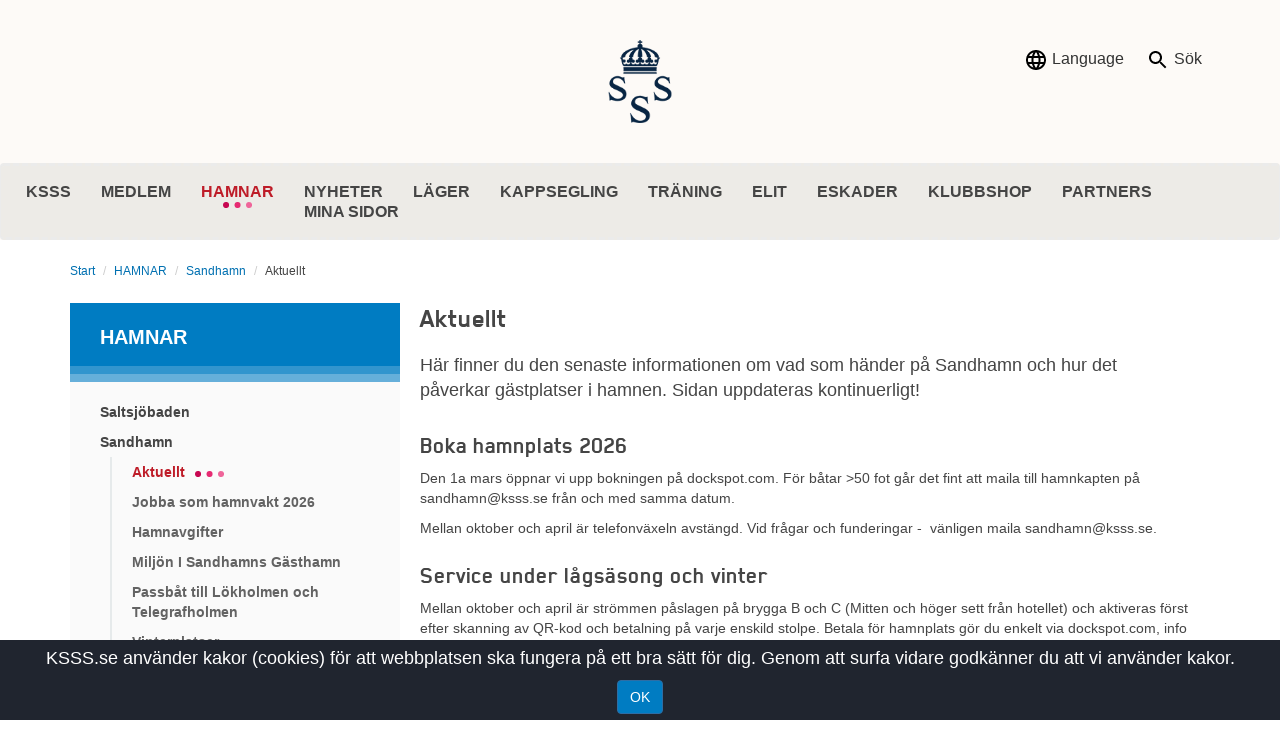

--- FILE ---
content_type: text/html; charset=utf-8
request_url: https://www.ksss.se/hamnar/sandhamn/aktuellt/
body_size: 11297
content:

<!DOCTYPE html>
<html lang="sv">
<head>
    <title>Aktuellt - KSSS</title>
    <meta http-equiv="X-UA-Compatible" content="IE=edge" />
    <meta charset="utf-8" />

        <!-- Google Tag Manager -->
        <script>
            (function(w, d, s, l, i) {
                w[l] = w[l] || [];
                w[l].push({
                    'gtm.start':
                        new Date().getTime(),
                    event: 'gtm.js'
                });
                var f = d.getElementsByTagName(s)[0],
                    j = d.createElement(s),
                    dl = l != 'dataLayer' ? '&l=' + l : '';
                j.async = true;
                j.src =
                    '//www.googletagmanager.com/gtm.js?id=' + i + dl;
                f.parentNode.insertBefore(j, f);
            })(window, document, 'script', 'dataLayer', 'GTM-NGB87B2');
        </script>
        <!-- End Google Tag Manager -->
    <meta name="viewport" content="width=device-width, initial-scale=1.0" />
    <meta property="fb:app_id" content="757760704348501" />
        <meta property="og:title" content="Aktuellt" />
            <meta name="description" content="H&#228;r finner du den senaste informationen om vad som h&#228;nder p&#229; Sandhamn och hur det p&#229;verkar g&#228;stplatser i hamnen. Sidan uppdateras kontinuerligt!" />
        <meta property="og:description" content="H&#228;r finner du den senaste informationen om vad som h&#228;nder p&#229; Sandhamn och hur det p&#229;verkar g&#228;stplatser i hamnen. Sidan uppdateras kontinuerligt!" />
        <meta name="twitter:description" content="H&#228;r finner du den senaste informationen om vad som h&#228;nder p&#229; Sandhamn och hur det p&#229;verkar g&#228;stplatser i hamnen. Sidan uppdateras kontinuerligt!" />
    <meta property="og:type" content="website" />
    <meta property="og:site_name" content="KSSS" />
    <meta property="og:image" content="https://www.ksss.se/static/gfx/ksss_default.jpg" />
    <meta property="og:url" content="http://www.ksss.se/hamnar/sandhamn/aktuellt/" />
    <meta name="twitter:card" content="summary" />
    <meta name="twitter:url" content="http://www.ksss.se/hamnar/sandhamn/aktuellt/" />
    <meta name="twitter:title" content="Aktuellt" />
    <meta name="twitter:image" content="https://www.ksss.se/static/gfx/ksss_default.jpg" />
    <link href="https://fonts.googleapis.com/css?family=Source+Sans+Pro:400,400i,600&amp;subset=latin-ext" rel="stylesheet">
    <script src="//assets.juicer.io/embed.js" type="text/javascript"></script>
    <link href="//assets.juicer.io/embed.css" media="all" rel="stylesheet" type="text/css" />
    <link href="https://www.ksss.se/hamnar/sandhamn/aktuellt/" rel="canonical" />
    

    <link href="/bundles/css?v=4oiqNu8eq44oxA0UWixNWDp1-6KqIEwwvYRLcv45rAg1" rel="stylesheet"/>


        <link rel="Shortcut Icon" type="image/ico" href="/Static/gfx/logokss.ico" />


</head>
<body class="">
        <!-- Google Tag Manager -->
        <noscript>
            <iframe src="//www.googletagmanager.com/ns.html?id=GTM-NGB87B2"
                    height="0" width="0" style="display:none;visibility:hidden"></iframe>
        </noscript>
        <!-- End Google Tag Manager -->

    
    


<div class=" width100">
</div>
<header class=" width100">

    <div id="demo" class="collapse searchpanel">
        <div class="container">
<form action="/sok/" class="search-form" method="get">                <div class="searchpanel__formwrapper">
                    <input type="text" class="searchpanel__input" name="q" aria-labelledby="searchfield" placeholder="Vad letar du efter?" />
                    <button class="button" id="searchfield" type="submit">S&#246;k</button>
                </div>
</form>        </div>
    </div>

    <div class="container ">
        <div class="topheader">
                <div class="topheader__logowrapper">
                    <a href="/" class="topheader__logo">
                        <img src="/Static/gfx/logo2.png" alt="KSSS logo" />
                    </a>
                </div>
            <div class="topheader__rightcontainer">
                    <div class="dropdown">
                        <div class="language-selection">
                            <button class="button button--icon button--gray language-selection__btn dropdown-toggle" type="button" id="dropdownMenuButton" data-toggle="dropdown" aria-haspopup="true" aria-expanded="false">
                                <img src="/Static/gfx/ic_language_black_24px.svg" alt="language" />
                                Language
                            </button>
                            <ul class="dropdown-menu language-selection__menu" aria-labelledby="dropdownMenuButton">
                                                                        <li class="language-selection__itemlink">
                                            <a href="/en/" lang="en">english</a>
                                            <div class="language-selection__iconwrapper">
                                                <img alt="" src="/app_themes/default/images/flags/en.gif" />
                                            </div>
                                        </li>
                            </ul>
                        </div>
                    </div>
                    <button data-toggle="collapse" data-target="#demo">
                        <img src="/Static/gfx/ic_search_black_24px.svg" alt="search" />
                        S&#246;k
                    </button>

            </div>
        </div>
    </div>







<div class="container-max">
    <div class="row">
        <nav class="navbar navbar-default main-navigation " id="main-nav">
            <div class="navbar-header">
                <button type="button" class="navbar-toggle collapsed" data-toggle="collapse" data-target="#main-navbar-collapse" aria-expanded="false">
                    <span class="sr-only">Toggle navigation</span>
                    <span class="icon-bar navbar-toggle__icon-bar"></span>
                    <span class="icon-bar navbar-toggle__icon-bar"></span>
                    <span class="icon-bar navbar-toggle__icon-bar"></span>
                </button>
            </div>
                <div class="collapse navbar-collapse " id="main-navbar-collapse">
                    <ul class="nav navbar-nav ">
                            <li class=" dropdown ">
        <a href="/KSSS/" class="uppercase-heading">
            KSSS
        </a>
        
            <span class="menucaret hidden-lg hidden-md hidden-sm fa fa-red fa-angle-right"></span>

            <ul class="hidden-lg hidden-md hidden-sm dropdown-menu">
                    <li class=" dropdown ">
        <a href="/KSSS/ordforande-har-ordet/" class="uppercase-heading">
            Ordf&#246;rande har ordet
        </a>
        
            <span class="menucaret hidden-lg hidden-md hidden-sm fa fa-red fa-angle-right"></span>

            <ul class="hidden-lg hidden-md hidden-sm dropdown-menu">
                    <li class="  ">
        <a href="/KSSS/ordforande-har-ordet/2025/" class="uppercase-heading">
            2025
        </a>
        

    </li>
    <li class="  ">
        <a href="/KSSS/ordforande-har-ordet/2024/" class="uppercase-heading">
            2024
        </a>
        

    </li>
    <li class="  ">
        <a href="/KSSS/ordforande-har-ordet/2023/" class="uppercase-heading">
            2023
        </a>
        

    </li>
    <li class="  ">
        <a href="/KSSS/ordforande-har-ordet/2022/" class="uppercase-heading">
            2022
        </a>
        

    </li>
    <li class="  ">
        <a href="/KSSS/ordforande-har-ordet/2021/" class="uppercase-heading">
            2021
        </a>
        

    </li>
    <li class="  ">
        <a href="/KSSS/ordforande-har-ordet/2020/" class="uppercase-heading">
            2020
        </a>
        

    </li>
    <li class="  ">
        <a href="/KSSS/ordforande-har-ordet/2019/" class="uppercase-heading">
            2019
        </a>
        

    </li>
    <li class="  ">
        <a href="/KSSS/ordforande-har-ordet/2018/" class="uppercase-heading">
            2018
        </a>
        

    </li>
    <li class="  ">
        <a href="/KSSS/ordforande-har-ordet/2017/" class="uppercase-heading">
            2017
        </a>
        

    </li>
    <li class="  ">
        <a href="/KSSS/ordforande-har-ordet/2016/" class="uppercase-heading">
            2016
        </a>
        

    </li>
    <li class="  ">
        <a href="/KSSS/ordforande-har-ordet/2015/" class="uppercase-heading">
            2015
        </a>
        

    </li>
    <li class="  ">
        <a href="/KSSS/ordforande-har-ordet/2014/" class="uppercase-heading">
            2014
        </a>
        

    </li>
    <li class="  ">
        <a href="/KSSS/ordforande-har-ordet/2013/" class="uppercase-heading">
            2013
        </a>
        

    </li>
    <li class="  ">
        <a href="/KSSS/ordforande-har-ordet/2012/" class="uppercase-heading">
            2012
        </a>
        

    </li>

            </ul>
    </li>
    <li class=" dropdown ">
        <a href="/KSSS/kontakt/" class="uppercase-heading">
            Kontakt
        </a>
        

    </li>
    <li class=" dropdown ">
        <a href="/KSSS/historia/" class="uppercase-heading">
            Historia
        </a>
        

    </li>
    <li class=" dropdown ">
        <a href="/KSSS/styrelse--kommitteer/" class="uppercase-heading">
            Styrelse &amp; kommitt&#233;er
        </a>
        

    </li>
    <li class=" dropdown ">
        <a href="https://book.ksss.se/books/kggl/" class="uppercase-heading">
            KSSS Stadgar
        </a>
        

    </li>
    <li class=" dropdown ">
        <a href="/KSSS/ksss-vardegrund/" class="uppercase-heading">
            KSSS V&#228;rdegrund
        </a>
        

    </li>
    <li class=" dropdown ">
        <a href="/KSSS/ksss-hallbarhet/" class="uppercase-heading">
            KSSS H&#229;llbarhet
        </a>
        
            <span class="menucaret hidden-lg hidden-md hidden-sm fa fa-red fa-angle-right"></span>

            <ul class="hidden-lg hidden-md hidden-sm dropdown-menu">
                    <li class="  ">
        <a href="/KSSS/ksss-hallbarhet/hej-havet---utbildningsmaterial-for-seglarskola/" class="uppercase-heading">
            Hej Havet - utbildningsmaterial f&#246;r seglarskola
        </a>
        

    </li>
    <li class="  ">
        <a href="/KSSS/ksss-hallbarhet/i-skargarden-hjalps-vi-at/" class="uppercase-heading">
            I sk&#228;rg&#229;rden hj&#228;lps vi &#229;t – tillsammans g&#246;r vi Sandhamn till en f&#246;rebild f&#246;r sk&#228;rg&#229;rdspant
        </a>
        

    </li>
    <li class="  ">
        <a href="/KSSS/ksss-hallbarhet/stockholm-ocean-hub/" class="uppercase-heading">
            Stockholm Ocean Hub
        </a>
        

    </li>

            </ul>
    </li>
    <li class=" dropdown ">
        <a href="/KSSS/strategi-2023-2027/" class="uppercase-heading">
            KSSS Strategi 2023-2027
        </a>
        

    </li>
    <li class=" dropdown ">
        <a href="/KSSS/lediga-tjanster/" class="uppercase-heading">
            Lediga tj&#228;nster
        </a>
        

    </li>
    <li class=" dropdown ">
        <a href="/KSSS/skada/" class="uppercase-heading">
            Skadeanm&#228;lan KSSS B&#229;t
        </a>
        

    </li>
    <li class=" dropdown ">
        <a href="/KSSS/ksss-varumarkesmanual/" class="uppercase-heading">
            KSSS Varum&#228;rke
        </a>
        

    </li>

            </ul>
    </li>
    <li class=" dropdown ">
        <a href="/medlem/" class="uppercase-heading">
            MEDLEM
        </a>
        
            <span class="menucaret hidden-lg hidden-md hidden-sm fa fa-red fa-angle-right"></span>

            <ul class="hidden-lg hidden-md hidden-sm dropdown-menu">
                    <li class=" dropdown ">
        <a href="/medlem/bli-medlem/" class="uppercase-heading">
            Bli medlem
        </a>
        

    </li>
    <li class=" dropdown ">
        <a href="/medlem/mitt-digitala-medlemskort/" class="uppercase-heading">
            Mitt digitala medlemskort
        </a>
        

    </li>
    <li class=" dropdown ">
        <a href="/medlem/medlemsadmin-weunite/" class="uppercase-heading">
            Medlemsadministration WeUnite
        </a>
        

    </li>
    <li class=" dropdown ">
        <a href="/medlem/logga-in-pa-mina-sidor-forsta-gangen/" class="uppercase-heading">
            Logga in p&#229; Mina sidor f&#246;rsta g&#229;ngen
        </a>
        

    </li>
    <li class=" dropdown ">
        <a href="/medlem/registrera-bat/" class="uppercase-heading">
            Registrera b&#229;t
        </a>
        
            <span class="menucaret hidden-lg hidden-md hidden-sm fa fa-red fa-angle-right"></span>

            <ul class="hidden-lg hidden-md hidden-sm dropdown-menu">
                    <li class="  ">
        <a href="/medlem/registrera-bat/inregistrerad-bat/" class="uppercase-heading">
            Inregistrerad b&#229;t FAQ
        </a>
        

    </li>

            </ul>
    </li>
    <li class=" dropdown ">
        <a href="/medlem/medlemsaktiviteter/" class="uppercase-heading">
            Medlemsaktiviteter
        </a>
        

    </li>
    <li class=" dropdown ">
        <a href="/medlem/igenkanningsstandert/" class="uppercase-heading">
            Igenk&#228;nningsstandert
        </a>
        

    </li>
    <li class=" dropdown ">
        <a href="/medlem/ksss-internationellt/" class="uppercase-heading">
            KSSS Internationella kontakter
        </a>
        

    </li>
    <li class=" dropdown ">
        <a href="/medlem/arsmote-2026/" class="uppercase-heading">
            KSSS &#197;rsm&#246;te 2026
        </a>
        

    </li>
    <li class=" dropdown ">
        <a href="/medlem/north-american-station/" class="uppercase-heading">
            North American Station
        </a>
        
            <span class="menucaret hidden-lg hidden-md hidden-sm fa fa-red fa-angle-right"></span>

            <ul class="hidden-lg hidden-md hidden-sm dropdown-menu">
                    <li class="  ">
        <a href="/medlem/north-american-station/bli-vardfamilj-2026/" class="uppercase-heading">
            Bli v&#228;rdfamilj 2026
        </a>
        

    </li>

            </ul>
    </li>
    <li class=" dropdown ">
        <a href="/medlem/forsakring/" class="uppercase-heading">
            F&#246;rs&#228;kring
        </a>
        

    </li>
    <li class=" dropdown ">
        <a href="/medlem/stipendier/" class="uppercase-heading">
            Stipendier
        </a>
        
            <span class="menucaret hidden-lg hidden-md hidden-sm fa fa-red fa-angle-right"></span>

            <ul class="hidden-lg hidden-md hidden-sm dropdown-menu">
                    <li class=" dropdown ">
        <a href="/medlem/stipendier/ksss-nas--stipendium/" class="uppercase-heading">
            KSSS:s NAS-stipendium
        </a>
        
            <span class="menucaret hidden-lg hidden-md hidden-sm fa fa-red fa-angle-right"></span>

            <ul class="hidden-lg hidden-md hidden-sm dropdown-menu">
                    <li class="  ">
        <a href="/medlem/stipendier/ksss-nas--stipendium/ksss-soker-vardfamiljer-till-sommaren-2026/" class="uppercase-heading">
            KSSS s&#246;ker v&#228;rdfamiljer till sommaren 2026
        </a>
        

    </li>

            </ul>
    </li>
    <li class="  ">
        <a href="/medlem/stipendier/helly-hansen-ungdomspris/" class="uppercase-heading">
            HELLY HANSEN UNGDOMSPRIS
        </a>
        

    </li>
    <li class="  ">
        <a href="/medlem/stipendier/gunnar-ekdahls-ungdomsstipendium/" class="uppercase-heading">
            Gunnar Ekdahls Ungdomsstipendium
        </a>
        

    </li>

            </ul>
    </li>
    <li class=" dropdown ">
        <a href="/medlem/Integritetspolicy/" class="uppercase-heading">
            KSSS Integritetspolicy
        </a>
        

    </li>
    <li class=" dropdown ">
        <a href="/medlem/ksss-arsbok/" class="uppercase-heading">
            KSSS &#197;rsbok
        </a>
        

    </li>
    <li class=" dropdown ">
        <a href="/medlem/utmarkelser/" class="uppercase-heading">
            Utm&#228;rkelser
        </a>
        
            <span class="menucaret hidden-lg hidden-md hidden-sm fa fa-red fa-angle-right"></span>

            <ul class="hidden-lg hidden-md hidden-sm dropdown-menu">
                    <li class="  ">
        <a href="/medlem/utmarkelser/Arets_Kappseglingsfunktionar/" class="uppercase-heading">
            &#197;rets kappseglingsfunktion&#228;r
        </a>
        

    </li>
    <li class="  ">
        <a href="/medlem/utmarkelser/arets_tranare/" class="uppercase-heading">
            &#197;rets tr&#228;nare
        </a>
        

    </li>
    <li class="  ">
        <a href="/medlem/utmarkelser/arets_insats_traningsverksamheten/" class="uppercase-heading">
            &#197;rets insats - tr&#228;ningsverksamheten
        </a>
        

    </li>
    <li class="  ">
        <a href="/medlem/utmarkelser/kvinnliga_kappseglingsprestation/" class="uppercase-heading">
            B&#228;sta kvinnliga kappseglingsprestation
        </a>
        

    </li>
    <li class="  ">
        <a href="/medlem/utmarkelser/arets_instruktor/" class="uppercase-heading">
            &#197;rets instrukt&#246;r
        </a>
        

    </li>
    <li class="  ">
        <a href="/medlem/utmarkelser/rookie/" class="uppercase-heading">
            B&#228;sta Rookie
        </a>
        

    </li>
    <li class="  ">
        <a href="/medlem/utmarkelser/kvinnliga_optimistjunior/" class="uppercase-heading">
            B&#228;sta kvinnliga optimistjunior
        </a>
        

    </li>
    <li class="  ">
        <a href="/medlem/utmarkelser/manliga_optimistjunior/" class="uppercase-heading">
            B&#228;sta manliga optimistjunior
        </a>
        

    </li>
    <li class="  ">
        <a href="/medlem/utmarkelser/basta_resultat-ulomlands_enmansbat/" class="uppercase-heading">
            B&#228;sta resultat utomlands - enmansb&#229;t
        </a>
        

    </li>
    <li class="  ">
        <a href="/medlem/utmarkelser/basta_resultat-ulomlands_tvamansbat/" class="uppercase-heading">
            B&#228;sta resultat utomlands - tv&#229;mansb&#229;t
        </a>
        

    </li>
    <li class="  ">
        <a href="/medlem/utmarkelser/arets_insats_for_matchracingen/" class="uppercase-heading">
            &#197;rets insats f&#246;r matchracingen
        </a>
        

    </li>
    <li class="  ">
        <a href="/medlem/utmarkelser/optitavlan/" class="uppercase-heading">
            Optitavlan
        </a>
        

    </li>
    <li class="  ">
        <a href="/medlem/utmarkelser/langholmspriset/" class="uppercase-heading">
            L&#229;ngholmspriset
        </a>
        

    </li>
    <li class="  ">
        <a href="/medlem/utmarkelser/sjovilletavlan/" class="uppercase-heading">
            Sj&#246;villetavlan
        </a>
        

    </li>
    <li class="  ">
        <a href="/medlem/utmarkelser/bengt_julins_vagskal/" class="uppercase-heading">
            Bengt Julins V&#229;gsk&#229;l
        </a>
        

    </li>

            </ul>
    </li>

            </ul>
    </li>
    <li class="active open dropdown open">
        <a href="/hamnar/" class="uppercase-heading">
            HAMNAR
                <span class="sr-only">([Missing text &#39;/global/current&#39; for &#39;Swedish&#39;])</span>
                <img class="main-navigation__topnav-item-selected substart-active-icon" src="/Static/gfx/circels.svg" alt="circels" />
        </a>
        
            <span class="menucaret hidden-lg hidden-md hidden-sm fa fa-red fa-angle-down"></span>

            <ul class="hidden-lg hidden-md hidden-sm dropdown-menu">
                    <li class=" dropdown ">
        <a href="/hamnar/saltsjobaden/" class="uppercase-heading">
            Saltsj&#246;baden
        </a>
        
            <span class="menucaret hidden-lg hidden-md hidden-sm fa fa-red fa-angle-right"></span>

            <ul class="hidden-lg hidden-md hidden-sm dropdown-menu">
                    <li class="  ">
        <a href="/hamnar/saltsjobaden/ansokan-om-fast-batplats/" class="uppercase-heading">
            Ans&#246;kan om fast b&#229;tplats i Saltsj&#246;baden
        </a>
        

    </li>
    <li class="  ">
        <a href="/hamnar/saltsjobaden/prislista-fasta-batplatser/" class="uppercase-heading">
            Prislista fasta b&#229;tplatser
        </a>
        

    </li>
    <li class="  ">
        <a href="/hamnar/saltsjobaden/gasthamnsavgifter/" class="uppercase-heading">
            G&#228;sthamnsavgifter
        </a>
        

    </li>
    <li class="  ">
        <a href="/hamnar/saltsjobaden/ordningsregler/" class="uppercase-heading">
            Ordningsregler
        </a>
        

    </li>
    <li class=" dropdown ">
        <a href="/hamnar/saltsjobaden/vinterplatser/" class="uppercase-heading">
            Vinterplatser
        </a>
        
            <span class="menucaret hidden-lg hidden-md hidden-sm fa fa-red fa-angle-right"></span>

            <ul class="hidden-lg hidden-md hidden-sm dropdown-menu">
                    <li class="  ">
        <a href="/hamnar/saltsjobaden/vinterplatser/vinterplatser/" class="uppercase-heading">
            Avtal vinterplatser
        </a>
        

    </li>

            </ul>
    </li>
    <li class="  ">
        <a href="/hamnar/saltsjobaden/samarbetspartners/" class="uppercase-heading">
            KSSS goda grannar i Saltsj&#246;baden
        </a>
        

    </li>

            </ul>
    </li>
    <li class="active open dropdown open">
        <a href="/hamnar/sandhamn/" class="uppercase-heading">
            Sandhamn
                <span class="sr-only">([Missing text &#39;/global/current&#39; for &#39;Swedish&#39;])</span>
                <img class="main-navigation__topnav-item-selected substart-active-icon" src="/Static/gfx/circels.svg" alt="circels" />
        </a>
        
            <span class="menucaret hidden-lg hidden-md hidden-sm fa fa-red fa-angle-down"></span>

            <ul class="hidden-lg hidden-md hidden-sm dropdown-menu">
                    <li class="active open  ">
        <a href="/hamnar/sandhamn/aktuellt/" class="uppercase-heading">
            Aktuellt
                <span class="sr-only">([Missing text &#39;/global/current&#39; for &#39;Swedish&#39;])</span>
                <img class="main-navigation__topnav-item-selected substart-active-icon" src="/Static/gfx/circels.svg" alt="circels" />
        </a>
        

    </li>
    <li class="  ">
        <a href="/hamnar/sandhamn/jobba-som-hamnvakt/" class="uppercase-heading">
            Jobba som hamnvakt 2026
        </a>
        

    </li>
    <li class=" dropdown ">
        <a href="/hamnar/sandhamn/hamnavgifter/" class="uppercase-heading">
            Hamnavgifter
        </a>
        
            <span class="menucaret hidden-lg hidden-md hidden-sm fa fa-red fa-angle-right"></span>

            <ul class="hidden-lg hidden-md hidden-sm dropdown-menu">
                    <li class="  ">
        <a href="/hamnar/sandhamn/hamnavgifter/ordningsregler/" class="uppercase-heading">
            Ordningsregler
        </a>
        

    </li>
    <li class="  ">
        <a href="/hamnar/sandhamn/hamnavgifter/bokningsvillkor/" class="uppercase-heading">
            Bokningsvillkor
        </a>
        

    </li>
    <li class=" dropdown ">
        <a href="/hamnar/sandhamn/hamnavgifter/ksss-medlemsformaner/" class="uppercase-heading">
            KSSS Medlemsf&#246;rm&#229;ner
        </a>
        
            <span class="menucaret hidden-lg hidden-md hidden-sm fa fa-red fa-angle-right"></span>

            <ul class="hidden-lg hidden-md hidden-sm dropdown-menu">
                    <li class="  ">
        <a href="/hamnar/sandhamn/hamnavgifter/ksss-medlemsformaner/inregistrerad-bat/" class="uppercase-heading">
            Inregistrerad b&#229;t
        </a>
        

    </li>

            </ul>
    </li>

            </ul>
    </li>
    <li class="  ">
        <a href="/hamnar/sandhamn/miljon-i-sandhamns-gasthamn/" class="uppercase-heading">
            Milj&#246;n I Sandhamns G&#228;sthamn
        </a>
        

    </li>
    <li class="  ">
        <a href="/hamnar/sandhamn/passbat-till-lokholmen-och-telegrafholmen/" class="uppercase-heading">
            Passb&#229;t till L&#246;kholmen och Telegrafholmen
        </a>
        

    </li>
    <li class="  ">
        <a href="/hamnar/sandhamn/vinterplatser/" class="uppercase-heading">
            Vinterplatser
        </a>
        

    </li>
    <li class="  ">
        <a href="/hamnar/sandhamn/utvardering/" class="uppercase-heading">
            Utv&#228;rdering
        </a>
        

    </li>

            </ul>
    </li>
    <li class=" dropdown ">
        <a href="/hamnar/lokholmen/" class="uppercase-heading">
            L&#246;kholmen
        </a>
        
            <span class="menucaret hidden-lg hidden-md hidden-sm fa fa-red fa-angle-right"></span>

            <ul class="hidden-lg hidden-md hidden-sm dropdown-menu">
                    <li class="  ">
        <a href="/hamnar/lokholmen/aktuellt/" class="uppercase-heading">
            Aktuellt
        </a>
        

    </li>
    <li class=" dropdown ">
        <a href="/hamnar/lokholmen/hamnavgifter/" class="uppercase-heading">
            Hamnavgifter
        </a>
        
            <span class="menucaret hidden-lg hidden-md hidden-sm fa fa-red fa-angle-right"></span>

            <ul class="hidden-lg hidden-md hidden-sm dropdown-menu">
                    <li class="  ">
        <a href="/hamnar/lokholmen/hamnavgifter/fast-batplats-pa-lokholmen/" class="uppercase-heading">
            Fast b&#229;tplats p&#229; L&#246;kholmen
        </a>
        

    </li>
    <li class="  ">
        <a href="/hamnar/lokholmen/hamnavgifter/ordningsregler/" class="uppercase-heading">
            Ordningsregler
        </a>
        

    </li>

            </ul>
    </li>
    <li class="  ">
        <a href="/hamnar/lokholmen/vandrarhem/" class="uppercase-heading">
            Trollg&#229;rden Bed &amp; Breakfast
        </a>
        

    </li>
    <li class="  ">
        <a href="/hamnar/lokholmen/trollgardenrestaurang/" class="uppercase-heading">
            Trollg&#229;rden Restaurang
        </a>
        

    </li>
    <li class="  ">
        <a href="/hamnar/lokholmen/passbat-till-sandhamn-och-telegrafholmen/" class="uppercase-heading">
            Passb&#229;t till Sandhamn och Telegrafholmen
        </a>
        

    </li>

            </ul>
    </li>
    <li class=" dropdown ">
        <a href="/hamnar/telegrafholmen/" class="uppercase-heading">
            Telegrafholmen
        </a>
        
            <span class="menucaret hidden-lg hidden-md hidden-sm fa fa-red fa-angle-right"></span>

            <ul class="hidden-lg hidden-md hidden-sm dropdown-menu">
                    <li class=" dropdown ">
        <a href="/hamnar/telegrafholmen/hamnavgifter/" class="uppercase-heading">
            Hamnavgifter
        </a>
        
            <span class="menucaret hidden-lg hidden-md hidden-sm fa fa-red fa-angle-right"></span>

            <ul class="hidden-lg hidden-md hidden-sm dropdown-menu">
                    <li class="  ">
        <a href="/hamnar/telegrafholmen/hamnavgifter/ordningsregler/" class="uppercase-heading">
            Ordningsregler
        </a>
        

    </li>

            </ul>
    </li>
    <li class="  ">
        <a href="/hamnar/telegrafholmen/vandrarhem/" class="uppercase-heading">
            Vandrarhem Telegrafholmen
        </a>
        

    </li>
    <li class="  ">
        <a href="/hamnar/telegrafholmen/passbat-till-sandhamn-och-lokholmen/" class="uppercase-heading">
            Passb&#229;t till Sandhamn och L&#246;kholmen
        </a>
        

    </li>
    <li class="  ">
        <a href="/hamnar/telegrafholmen/battvatt/" class="uppercase-heading">
            B&#229;tbottentv&#228;tt
        </a>
        

    </li>

            </ul>
    </li>
    <li class=" dropdown ">
        <a href="/hamnar/stora-hunduddens-varvsforening/" class="uppercase-heading">
            Stora Hunduddens Varvsf&#246;rening
        </a>
        

    </li>

            </ul>
    </li>
    <li class=" dropdown ">
        <a href="/nyheter/nyheter/" class="uppercase-heading">
            NYHETER
        </a>
        
            <span class="menucaret hidden-lg hidden-md hidden-sm fa fa-red fa-angle-right"></span>

            <ul class="hidden-lg hidden-md hidden-sm dropdown-menu">
                    <li class=" dropdown ">
        <a href="/nyheter/nyheter/" class="uppercase-heading">
            Nyheter
        </a>
        

    </li>
    <li class=" dropdown ">
        <a href="/nyheter/galleri/" class="uppercase-heading">
            Galleri
        </a>
        

    </li>
    <li class=" dropdown ">
        <a href="https://www.youtube.com/channel/UC83zloTt1xDgRLvzD8JY8Fw" class="uppercase-heading">
            KSSS Youtube kanal
        </a>
        

    </li>
    <li class=" dropdown ">
        <a href="/nyheter/ksss-aktuellt/" class="uppercase-heading">
            KSSS Aktuellt
        </a>
        

    </li>

            </ul>
    </li>
    <li class=" dropdown ">
        <a href="/lager/" class="uppercase-heading">
            L&#196;GER
        </a>
        
            <span class="menucaret hidden-lg hidden-md hidden-sm fa fa-red fa-angle-right"></span>

            <ul class="hidden-lg hidden-md hidden-sm dropdown-menu">
                    <li class=" dropdown ">
        <a href="/lager/Lokholmen_Seglarlager/" class="uppercase-heading">
            L&#246;kholmen Seglarl&#228;ger
        </a>
        
            <span class="menucaret hidden-lg hidden-md hidden-sm fa fa-red fa-angle-right"></span>

            <ul class="hidden-lg hidden-md hidden-sm dropdown-menu">
                    <li class="  ">
        <a href="/lager/Lokholmen_Seglarlager/lageranmalan-2026/" class="uppercase-heading">
            L&#228;geranm&#228;lan L&#246;kholmen 2026
        </a>
        

    </li>
    <li class="  ">
        <a href="/lager/Lokholmen_Seglarlager/hitta-till-lokholmen/" class="uppercase-heading">
            Hitta till L&#246;kholmen
        </a>
        

    </li>

            </ul>
    </li>
    <li class=" dropdown ">
        <a href="/lager/seglarskola/" class="uppercase-heading">
            Seglarskola Saltsj&#246;baden &amp; Djursholm
        </a>
        
            <span class="menucaret hidden-lg hidden-md hidden-sm fa fa-red fa-angle-right"></span>

            <ul class="hidden-lg hidden-md hidden-sm dropdown-menu">
                    <li class="  ">
        <a href="/lager/seglarskola/saltsjobaden/" class="uppercase-heading">
            Saltsj&#246;baden
        </a>
        

    </li>
    <li class="  ">
        <a href="/lager/seglarskola/ranangen-djursholm/" class="uppercase-heading">
            Ran&#228;ngen i Djursholm
        </a>
        

    </li>
    <li class="  ">
        <a href="/lager/seglarskola/saltsjobadens-jolleskoj/" class="uppercase-heading">
            Saltsj&#246;badens Jolleskoj
        </a>
        

    </li>

            </ul>
    </li>
    <li class=" dropdown ">
        <a href="/lager/klockaruddsholmen/" class="uppercase-heading">
            Klockaruddsholmen Seglarl&#228;ger
        </a>
        

    </li>
    <li class=" dropdown ">
        <a href="/lager/instruktor/" class="uppercase-heading">
            Instrukt&#246;r
        </a>
        
            <span class="menucaret hidden-lg hidden-md hidden-sm fa fa-red fa-angle-right"></span>

            <ul class="hidden-lg hidden-md hidden-sm dropdown-menu">
                    <li class="  ">
        <a href="/lager/instruktor/uttagning/" class="uppercase-heading">
            Instrukt&#246;rsuttagning inf&#246;r 2027
        </a>
        

    </li>

            </ul>
    </li>
    <li class=" dropdown ">
        <a href="/lager/konfirmationslager/" class="uppercase-heading">
            Konfirmationsl&#228;ger L&#229;ngholmen
        </a>
        
            <span class="menucaret hidden-lg hidden-md hidden-sm fa fa-red fa-angle-right"></span>

            <ul class="hidden-lg hidden-md hidden-sm dropdown-menu">
                    <li class="  ">
        <a href="/lager/konfirmationslager/praktiskinfo2026/" class="uppercase-heading">
            Praktisk information inf&#246;r 2026
        </a>
        

    </li>
    <li class="  ">
        <a href="/lager/konfirmationslager/konfa_packlista/" class="uppercase-heading">
            Packlista konfirmationsl&#228;ger
        </a>
        

    </li>
    <li class="  ">
        <a href="/lager/konfirmationslager/kyrkogang---uppforandekod/" class="uppercase-heading">
            Kyrkog&#229;ng - uppf&#246;randekod
        </a>
        

    </li>
    <li class="  ">
        <a href="/lager/konfirmationslager/konfaanmalan/" class="uppercase-heading">
            Konfirmationsl&#228;ger 2027
        </a>
        

    </li>

            </ul>
    </li>
    <li class=" dropdown ">
        <a href="/lager/hallbarhetspolicy/" class="uppercase-heading">
            H&#229;llbarhetspolicy
        </a>
        

    </li>
    <li class=" dropdown ">
        <a href="/lager/ksssvardegrundpolicy/" class="uppercase-heading">
            V&#228;rdegrund och Policy
        </a>
        

    </li>
    <li class=" dropdown ">
        <a href="/lager/regler-avbokning-och-medlemskap/" class="uppercase-heading">
            Regler, Avbokning och Medlemskap
        </a>
        

    </li>

            </ul>
    </li>
    <li class=" dropdown ">
        <a href="/kappsegling/ksss-kappseglingar-2026/" class="uppercase-heading">
            KAPPSEGLING
        </a>
        
            <span class="menucaret hidden-lg hidden-md hidden-sm fa fa-red fa-angle-right"></span>

            <ul class="hidden-lg hidden-md hidden-sm dropdown-menu">
                    <li class=" dropdown ">
        <a href="/kappsegling/ksss-kappseglingar-2026/" class="uppercase-heading">
            KSSS KAPPSEGLINGAR 2026
        </a>
        
            <span class="menucaret hidden-lg hidden-md hidden-sm fa fa-red fa-angle-right"></span>

            <ul class="hidden-lg hidden-md hidden-sm dropdown-menu">
                    <li class="  ">
        <a href="/kappsegling/ksss-kappseglingar-2026/SpringBrake2026/" class="uppercase-heading">
            Spring Break/Tune Up Regatta 2026
        </a>
        

    </li>
    <li class="  ">
        <a href="/kappsegling/ksss-kappseglingar-2026/saltsjobadsregattan_2026/" class="uppercase-heading">
            Saltsj&#246;badsregattan 2026
        </a>
        

    </li>
    <li class="  ">
        <a href="/kappsegling/ksss-kappseglingar-2026/Regionsmasterskap_optimist_2026/" class="uppercase-heading">
            Regionsm&#228;sterskap i Optimist 2026
        </a>
        

    </li>
    <li class="  ">
        <a href="/kappsegling/ksss-kappseglingar-2026/ksssvarsprint2026/" class="uppercase-heading">
            KSSS V&#229;rsprint 2026
        </a>
        

    </li>
    <li class="  ">
        <a href="/kappsegling/ksss-kappseglingar-2026/SandhamnOpen_2026/" class="uppercase-heading">
            Sandhamn Open 2026
        </a>
        

    </li>
    <li class="  ">
        <a href="/gotlandrunt/" class="uppercase-heading">
            Gotland Runt Offshore Race
        </a>
        

    </li>
    <li class="  ">
        <a href="/kappsegling/ksss-kappseglingar-2026/Sandhamnsregattan_2026/" class="uppercase-heading">
            Sandhamnsregattan 2026
        </a>
        

    </li>
    <li class="  ">
        <a href="/kappsegling/ksss-kappseglingar-2026/5ClubRegatta_TheAtlanticRound/" class="uppercase-heading">
            5-Club Regatta &amp; The Atlantic Round
        </a>
        

    </li>
    <li class="  ">
        <a href="/kappsegling/ksss-kappseglingar-2026/Eurocup2026/" class="uppercase-heading">
            Eurocup 29er &amp; 49erFX Open 2026
        </a>
        

    </li>
    <li class="  ">
        <a href="/kappsegling/ksss-kappseglingar-2026/PARA_NORDIC_CHAMPIONSHIP2026/" class="uppercase-heading">
            Para Nordic Championship 2026
        </a>
        

    </li>
    <li class="  ">
        <a href="/kappsegling/ksss-kappseglingar-2026/SMDamsprint2026/" class="uppercase-heading">
            Svenskt m&#228;sterskap i Damsprint 2026
        </a>
        

    </li>
    <li class="  ">
        <a href="/kappsegling/ksss-kappseglingar-2026/ksss-olympic-class-regatta2026/" class="uppercase-heading">
            KSSS Olympic Class Regatta 2026
        </a>
        

    </li>
    <li class="  ">
        <a href="/kappsegling/ksss-kappseglingar-2026/Klubbmasterskap_sprint_2026/" class="uppercase-heading">
            Klubbm&#228;sterskap Sprint 2026
        </a>
        

    </li>
    <li class="  ">
        <a href="/kappsegling/ksss-kappseglingar-2026/LillagotlandRunt2026/" class="uppercase-heading">
            Lilla Gotland Runt 2026
        </a>
        

    </li>
    <li class="  ">
        <a href="/kappsegling/ksss-kappseglingar-2026/kssshostsprint2026/" class="uppercase-heading">
            KSSS H&#246;stsprint 2026
        </a>
        

    </li>

            </ul>
    </li>
    <li class=" dropdown ">
        <a href="/kappsegling/kappseglingsfunktionar/" class="uppercase-heading">
            Kappseglingsfunktion&#228;r
        </a>
        
            <span class="menucaret hidden-lg hidden-md hidden-sm fa fa-red fa-angle-right"></span>

            <ul class="hidden-lg hidden-md hidden-sm dropdown-menu">
                    <li class="  ">
        <a href="/kappsegling/kappseglingsfunktionar/informations--och-utbildningstillfallen/" class="uppercase-heading">
            Utbildningstillf&#228;llen
        </a>
        

    </li>
    <li class="  ">
        <a href="/kappsegling/kappseglingsfunktionar/funktionarsanmalan-2026/" class="uppercase-heading">
            Funktion&#228;rsanm&#228;lan 2026
        </a>
        

    </li>
    <li class="  ">
        <a href="/kappsegling/kappseglingsfunktionar/handbok/" class="uppercase-heading">
            Handbok KSSS OCR
        </a>
        

    </li>
    <li class="  ">
        <a href="/kappsegling/kappseglingsfunktionar/funktionar-2026/" class="uppercase-heading">
            Funktion&#228;r 2026
        </a>
        

    </li>

            </ul>
    </li>
    <li class=" dropdown ">
        <a href="/kappsegling/kappsegla-i-saltsjobaden/" class="uppercase-heading">
            Kappsegla i Saltsj&#246;baden
        </a>
        

    </li>
    <li class=" dropdown ">
        <a href="/kappsegling/kappsegla-i-sandhamn/" class="uppercase-heading">
            Kappsegla i Sandhamn
        </a>
        

    </li>
    <li class=" dropdown ">
        <a href="/KSSS/vader/" class="uppercase-heading">
            V&#228;der Saltsj&#246;baden
        </a>
        

    </li>
    <li class=" dropdown ">
        <a href="/kappsegling/allsvenskan/" class="uppercase-heading">
            Allsvenskan Segling 2026
        </a>
        

    </li>
    <li class=" dropdown ">
        <a href="/kappsegling/sailing-champions-league/" class="uppercase-heading">
            Sailing Champions League 2025
        </a>
        

    </li>
    <li class=" dropdown ">
        <a href="/kappsegling/ksss-klubblag/" class="uppercase-heading">
            KSSS Klubblag
        </a>
        
            <span class="menucaret hidden-lg hidden-md hidden-sm fa fa-red fa-angle-right"></span>

            <ul class="hidden-lg hidden-md hidden-sm dropdown-menu">
                    <li class="  ">
        <a href="/kappsegling/ksss-klubblag/representera-ksss-pa-gsys-national-team-race-regatta/" class="uppercase-heading">
            Representera KSSS p&#229; GSYS National Team Race Regatta
        </a>
        

    </li>
    <li class="  ">
        <a href="/kappsegling/ksss-klubblag/femklubbsregattan/" class="uppercase-heading">
            Femklubbsregattan
        </a>
        

    </li>
    <li class="  ">
        <a href="/kappsegling/ksss-klubblag/monaco-optmist-team-race/" class="uppercase-heading">
            Monaco Optmist Team Race
        </a>
        

    </li>

            </ul>
    </li>
    <li class=" dropdown ">
        <a href="/kappsegling/gastbank/" class="uppercase-heading">
            Gastbank
        </a>
        

    </li>
    <li class=" dropdown ">
        <a href="/kappsegling/resultatarkiv/" class="uppercase-heading">
            Resultatarkiv
        </a>
        

    </li>
    <li class=" dropdown ">
        <a href="/kappsegling/e-sailing/" class="uppercase-heading">
            KSSS e-Sailing
        </a>
        

    </li>

            </ul>
    </li>
    <li class=" dropdown ">
        <a href="/traning/" class="uppercase-heading">
            TR&#196;NING
        </a>
        
            <span class="menucaret hidden-lg hidden-md hidden-sm fa fa-red fa-angle-right"></span>

            <ul class="hidden-lg hidden-md hidden-sm dropdown-menu">
                    <li class=" dropdown ">
        <a href="/traning/saltsjobaden/" class="uppercase-heading">
            Tr&#228;ning Saltsj&#246;baden
        </a>
        
            <span class="menucaret hidden-lg hidden-md hidden-sm fa fa-red fa-angle-right"></span>

            <ul class="hidden-lg hidden-md hidden-sm dropdown-menu">
                    <li class="  ">
        <a href="/traning/saltsjobaden/saltsjobadens-jolleskoj/" class="uppercase-heading">
            Saltsj&#246;badens Jolleskoj
        </a>
        

    </li>
    <li class=" dropdown ">
        <a href="/traning/saltsjobaden/optimistjolle/" class="uppercase-heading">
            Optimistjolle
        </a>
        
            <span class="menucaret hidden-lg hidden-md hidden-sm fa fa-red fa-angle-right"></span>

            <ul class="hidden-lg hidden-md hidden-sm dropdown-menu">
                    <li class="  ">
        <a href="/traning/saltsjobaden/optimistjolle/regler-for-byte-av-grupp/" class="uppercase-heading">
            Regler f&#246;r byte av grupp
        </a>
        

    </li>

            </ul>
    </li>
    <li class="  ">
        <a href="/traning/saltsjobaden/saltsjobaden-cup/" class="uppercase-heading">
            Saltsj&#246;baden Cup
        </a>
        

    </li>
    <li class="  ">
        <a href="/traning/saltsjobaden/29er/" class="uppercase-heading">
            29er
        </a>
        

    </li>
    <li class="  ">
        <a href="/traning/saltsjobaden/laser-standardradial4.7/" class="uppercase-heading">
            ILCA 7,6,4/RS Aero/OK-jolle
        </a>
        

    </li>
    <li class="  ">
        <a href="/traning/saltsjobaden/f18/" class="uppercase-heading">
            F18
        </a>
        

    </li>
    <li class="  ">
        <a href="/traning/saltsjobaden/foiling-mondays/" class="uppercase-heading">
            Moth/Waszp
        </a>
        

    </li>

            </ul>
    </li>
    <li class=" dropdown ">
        <a href="/traning/ranangendjursholm/" class="uppercase-heading">
            Tr&#228;ning Ran&#228;ngen/Djursholm
        </a>
        
            <span class="menucaret hidden-lg hidden-md hidden-sm fa fa-red fa-angle-right"></span>

            <ul class="hidden-lg hidden-md hidden-sm dropdown-menu">
                    <li class="  ">
        <a href="/traning/ranangendjursholm/vara-tranare/" class="uppercase-heading">
            V&#229;ra tr&#228;nare
        </a>
        

    </li>
    <li class="  ">
        <a href="/traning/ranangendjursholm/ranangen-cup/" class="uppercase-heading">
            Ran&#228;ngen Cup
        </a>
        

    </li>
    <li class=" dropdown ">
        <a href="/traning/ranangendjursholm/optimistjolle/" class="uppercase-heading">
            Optimistjolle
        </a>
        
            <span class="menucaret hidden-lg hidden-md hidden-sm fa fa-red fa-angle-right"></span>

            <ul class="hidden-lg hidden-md hidden-sm dropdown-menu">
                    <li class="  ">
        <a href="/traning/ranangendjursholm/optimistjolle/regler-for-byte-av-grupp/" class="uppercase-heading">
            Regler f&#246;r byte av grupp
        </a>
        

    </li>

            </ul>
    </li>
    <li class="  ">
        <a href="/traning/ranangendjursholm/fystraning/" class="uppercase-heading">
            Fystr&#228;ning
        </a>
        

    </li>

            </ul>
    </li>
    <li class=" dropdown ">
        <a href="/traning/niu-seglargymnasium-ksssnacka/" class="uppercase-heading">
            NIU-Seglargymnasium KSSS/Nacka
        </a>
        

    </li>
    <li class=" dropdown ">
        <a href="/traning/clinics/" class="uppercase-heading">
            Tr&#228;ning K&#246;lb&#229;t
        </a>
        
            <span class="menucaret hidden-lg hidden-md hidden-sm fa fa-red fa-angle-right"></span>

            <ul class="hidden-lg hidden-md hidden-sm dropdown-menu">
                    <li class="  ">
        <a href="/traning/clinics/Clinic/" class="uppercase-heading">
            KSSS Andelssegling
        </a>
        

    </li>
    <li class="  ">
        <a href="/traning/clinics/ksss-j70---traningsinfo2/" class="uppercase-heading">
            KSSS Andelssegling - Tr&#228;ningsguide
        </a>
        

    </li>
    <li class="  ">
        <a href="/traning/clinics/ksss-offshore-clinic/" class="uppercase-heading">
            KSSS Offshore Clinic i samarbete med Team Pro4u
        </a>
        

    </li>

            </ul>
    </li>
    <li class=" dropdown ">
        <a href="/traning/sprintcenter/" class="uppercase-heading">
            KSSS Sprintcenter
        </a>
        

    </li>
    <li class=" dropdown ">
        <a href="https://kunskapsarenan.se/segling/introduktion-till-kappsegling/inledning#submenu" class="uppercase-heading">
            Introduktion till Kappsegling
        </a>
        

    </li>
    <li class=" dropdown ">
        <a href="https://book.ksss.se/books/miln/#p=1" class="uppercase-heading">
            KSSS Tr&#228;ningsguide (Ny version)
        </a>
        

    </li>

            </ul>
    </li>
    <li class=" dropdown ">
        <a href="/elit/" class="uppercase-heading">
            ELIT
        </a>
        
            <span class="menucaret hidden-lg hidden-md hidden-sm fa fa-red fa-angle-right"></span>

            <ul class="hidden-lg hidden-md hidden-sm dropdown-menu">
                    <li class=" dropdown ">
        <a href="/elit/dahlberg-karlsson/" class="uppercase-heading">
            Anton Dahlberg &amp; Lovisa Karlsson
        </a>
        

    </li>
    <li class=" dropdown ">
        <a href="/elit/hedvig-liljegren--hugo-liljegren/" class="uppercase-heading">
            Hedvig Liljegren &amp; Hugo Liljegren
        </a>
        

    </li>
    <li class=" dropdown ">
        <a href="/elit/bobeck-netzler/" class="uppercase-heading">
            Vilma Bobeck &amp; Ebba Berntsson
        </a>
        

    </li>
    <li class=" dropdown ">
        <a href="/elit/hanna-koba/" class="uppercase-heading">
            Hanna Koba
        </a>
        

    </li>
    <li class=" dropdown ">
        <a href="/elit/erik-norlen/" class="uppercase-heading">
            Erik Norl&#233;n
        </a>
        

    </li>
    <li class=" dropdown ">
        <a href="/elit/rasmus-granzin/" class="uppercase-heading">
            Rasmus Granzin
        </a>
        

    </li>
    <li class=" dropdown ">
        <a href="/elit/johanna-hjertberg/" class="uppercase-heading">
            Johanna Hjertberg
        </a>
        

    </li>
    <li class=" dropdown ">
        <a href="/elit/vidar-nystrom/" class="uppercase-heading">
            Vidar Nystr&#246;m
        </a>
        

    </li>
    <li class=" dropdown ">
        <a href="/elit/jarudd-jonsson/" class="uppercase-heading">
            Emil J&#228;rudd &amp; Hanna Jonsson
        </a>
        

    </li>
    <li class=" dropdown ">
        <a href="/elit/svensson-dackhammar/" class="uppercase-heading">
            Ida Svensson &amp; Marcus Dackhammar
        </a>
        

    </li>
    <li class=" dropdown ">
        <a href="/elit/os-paris-2024/" class="uppercase-heading">
            OS Paris 2024
        </a>
        
            <span class="menucaret hidden-lg hidden-md hidden-sm fa fa-red fa-angle-right"></span>

            <ul class="hidden-lg hidden-md hidden-sm dropdown-menu">
                    <li class="  ">
        <a href="/elit/os-paris-2024/tavlingsschema/" class="uppercase-heading">
            T&#228;vlingsschema
        </a>
        

    </li>
    <li class=" dropdown ">
        <a href="/elit/os-paris-2024/nyheter/" class="uppercase-heading">
            Nyheter
        </a>
        
            <span class="menucaret hidden-lg hidden-md hidden-sm fa fa-red fa-angle-right"></span>

            <ul class="hidden-lg hidden-md hidden-sm dropdown-menu">
                    <li class="  ">
        <a href="/elit/os-paris-2024/nyheter/os-brons-till-anton-och-lovisa/" class="uppercase-heading">
            OS-brons till Anton och Lovisa
        </a>
        

    </li>

            </ul>
    </li>
    <li class="  ">
        <a href="/elit/os-paris-2024/os-klasser/" class="uppercase-heading">
            OS-klasser
        </a>
        

    </li>
    <li class="  ">
        <a href="/elit/os-paris-2024/os-vattnen/" class="uppercase-heading">
            OS-vattnen
        </a>
        

    </li>
    <li class="  ">
        <a href="/elit/os-paris-2024/vader-i-marseille/" class="uppercase-heading">
            V&#228;der i Marseille
        </a>
        

    </li>
    <li class="  ">
        <a href="/elit/os-paris-2024/historik/" class="uppercase-heading">
            Historik
        </a>
        

    </li>

            </ul>
    </li>
    <li class=" dropdown ">
        <a href="/elit/elitradet/" class="uppercase-heading">
            Elitr&#229;det
        </a>
        

    </li>
    <li class=" dropdown ">
        <a href="/elit/elit-login/startsida-partner/" class="uppercase-heading">
            ELIT LOGIN
        </a>
        

    </li>

            </ul>
    </li>
    <li class=" dropdown ">
        <a href="/eskader/" class="uppercase-heading">
            ESKADER
        </a>
        
            <span class="menucaret hidden-lg hidden-md hidden-sm fa fa-red fa-angle-right"></span>

            <ul class="hidden-lg hidden-md hidden-sm dropdown-menu">
                    <li class=" dropdown ">
        <a href="/eskader/eskaderprogram-2026/" class="uppercase-heading">
            Eskaderprogram 2026
        </a>
        
            <span class="menucaret hidden-lg hidden-md hidden-sm fa fa-red fa-angle-right"></span>

            <ul class="hidden-lg hidden-md hidden-sm dropdown-menu">
                    <li class="  ">
        <a href="/eskader/eskaderprogram-2026/ksss-eskadertrofen-2026/" class="uppercase-heading">
            KSSS Eskadertrof&#233;n 2026
        </a>
        

    </li>
    <li class="  ">
        <a href="/eskader/eskaderprogram-2026/ksss-expedition-soderut-2026/" class="uppercase-heading">
            KSSS Expedition S&#246;derut 2026
        </a>
        

    </li>
    <li class="  ">
        <a href="/eskader/eskaderprogram-2026/KSSS-tonarseskader-2026/" class="uppercase-heading">
            KSSS Ton&#229;rseskader 2026
        </a>
        

    </li>
    <li class="  ">
        <a href="/eskader/eskaderprogram-2026/KSSS-langsegling-osterut-2026/" class="uppercase-heading">
            KSSS L&#229;ngseglingseskader &#214;sterut 2026
        </a>
        

    </li>

            </ul>
    </li>
    <li class=" dropdown ">
        <a href="/eskader/saker-eskader/" class="uppercase-heading">
            S&#228;ker eskader
        </a>
        

    </li>
    <li class=" dropdown ">
        <a href="/eskader/eskader-for-alla/" class="uppercase-heading">
            Eskader f&#246;r alla
        </a>
        

    </li>
    <li class=" dropdown ">
        <a href="/eskader/internationella-eskadrar/" class="uppercase-heading">
            Internationella eskadrar
        </a>
        
            <span class="menucaret hidden-lg hidden-md hidden-sm fa fa-red fa-angle-right"></span>

            <ul class="hidden-lg hidden-md hidden-sm dropdown-menu">
                    <li class="  ">
        <a href="/eskader/internationella-eskadrar/north-american-station/" class="uppercase-heading">
            North American Station
        </a>
        

    </li>
    <li class="  ">
        <a href="/eskader/internationella-eskadrar/ksss-internationellt/" class="uppercase-heading">
            KSSS Internationella kontakter
        </a>
        

    </li>

            </ul>
    </li>
    <li class=" dropdown ">
        <a href="/eskader/eskaderledare/" class="uppercase-heading">
            Vi s&#246;ker Eskaderledare
        </a>
        

    </li>

            </ul>
    </li>
    <li class="  ">
        <a href="https://www.lannasport.se/sv/ksss" class="uppercase-heading">
            KLUBBSHOP
        </a>
        

    </li>
    <li class=" dropdown ">
        <a href="/samarbetspartners/" class="uppercase-heading">
            PARTNERS
        </a>
        
            <span class="menucaret hidden-lg hidden-md hidden-sm fa fa-red fa-angle-right"></span>

            <ul class="hidden-lg hidden-md hidden-sm dropdown-menu">
                    <li class=" dropdown ">
        <a href="/samarbetspartners/partners/" class="uppercase-heading">
            Partners
        </a>
        
            <span class="menucaret hidden-lg hidden-md hidden-sm fa fa-red fa-angle-right"></span>

            <ul class="hidden-lg hidden-md hidden-sm dropdown-menu">
                    <li class="  ">
        <a href="/samarbetspartners/partners/helly_hansen/" class="uppercase-heading">
            Helly Hansen
        </a>
        

    </li>
    <li class="  ">
        <a href="https://svenskasjo.se/" class="uppercase-heading">
            Svenska Sj&#246;
        </a>
        

    </li>
    <li class="  ">
        <a href="https://www.landrover.se/range-rover/nya-range-rover/oversikt" class="uppercase-heading">
            Range Rover
        </a>
        

    </li>
    <li class="  ">
        <a href="https://www.skippo.se/" class="uppercase-heading">
            Skippo
        </a>
        

    </li>
    <li class="  ">
        <a href="/samarbetspartners/partners/screenbolaget/" class="uppercase-heading">
            Screenbolaget
        </a>
        

    </li>
    <li class="  ">
        <a href="https://www.martinservera.se/" class="uppercase-heading">
            Martin &amp; Servera
        </a>
        

    </li>

            </ul>
    </li>
    <li class=" dropdown ">
        <a href="/samarbetspartners/hallbarhetspartners/" class="uppercase-heading">
            H&#229;llbarhetspartners
        </a>
        
            <span class="menucaret hidden-lg hidden-md hidden-sm fa fa-red fa-angle-right"></span>

            <ul class="hidden-lg hidden-md hidden-sm dropdown-menu">
                    <li class="  ">
        <a href="/samarbetspartners/hallbarhetspartners/hall-sverige-rent/" class="uppercase-heading">
            H&#229;ll Sverige Rent
        </a>
        

    </li>
    <li class="  ">
        <a href="https://voiceoftheocean.org/" class="uppercase-heading">
            Voice of the Ocean
        </a>
        

    </li>

            </ul>
    </li>
    <li class=" dropdown ">
        <a href="/samarbetspartners/leverantorer/" class="uppercase-heading">
            Leverant&#246;rer
        </a>
        
            <span class="menucaret hidden-lg hidden-md hidden-sm fa fa-red fa-angle-right"></span>

            <ul class="hidden-lg hidden-md hidden-sm dropdown-menu">
                    <li class="  ">
        <a href="/samarbetspartners/leverantorer/coca-cola-europacific-partners/" class="uppercase-heading">
            Coca-Cola Europacific Partners
        </a>
        

    </li>
    <li class="  ">
        <a href="/samarbetspartners/leverantorer/stena-recycling/" class="uppercase-heading">
            Stena Recycling
        </a>
        

    </li>
    <li class="  ">
        <a href="/samarbetspartners/leverantorer/stockholm/" class="uppercase-heading">
            Stockholm – the capital of Scandinavia
        </a>
        

    </li>
    <li class="  ">
        <a href="https://bigtravel.se/" class="uppercase-heading">
            Big Travel
        </a>
        

    </li>
    <li class="  ">
        <a href="https://www.etonshirts.com/se/sv" class="uppercase-heading">
            Eton
        </a>
        

    </li>
    <li class="  ">
        <a href="https://www.bluewatergroup.com/sv-se/" class="uppercase-heading">
            Bluewater
        </a>
        

    </li>
    <li class="  ">
        <a href="https://dohrns.se/" class="uppercase-heading">
            Dohrns
        </a>
        

    </li>
    <li class="  ">
        <a href="https://www.honda.se/marine.html" class="uppercase-heading">
            Honda Marine
        </a>
        

    </li>
    <li class="  ">
        <a href="/samarbetspartners/leverantorer/Navigationsgruppen/" class="uppercase-heading">
            Navigationsgruppen
        </a>
        

    </li>
    <li class="  ">
        <a href="/samarbetspartners/leverantorer/raymarine/" class="uppercase-heading">
            Raymarine
        </a>
        

    </li>
    <li class="  ">
        <a href="/samarbetspartners/leverantorer/robline/" class="uppercase-heading">
            Robline
        </a>
        

    </li>
    <li class="  ">
        <a href="/samarbetspartners/leverantorer/sandhamn-seglarhotell/" class="uppercase-heading">
            Sandhamn Seglarhotell
        </a>
        

    </li>
    <li class="  ">
        <a href="/samarbetspartners/leverantorer/skargardsradion/" class="uppercase-heading">
            Sk&#228;rg&#229;rdsradion
        </a>
        

    </li>
    <li class="  ">
        <a href="/samarbetspartners/leverantorer/team-marin/" class="uppercase-heading">
            Team Marin
        </a>
        

    </li>
    <li class="  ">
        <a href="/samarbetspartners/leverantorer/oppet-hav/" class="uppercase-heading">
            &#214;ppet Hav
        </a>
        

    </li>

            </ul>
    </li>
    <li class=" dropdown ">
        <a href="/samarbetspartners/ksss-network/" class="uppercase-heading">
            KSSS Network
        </a>
        
            <span class="menucaret hidden-lg hidden-md hidden-sm fa fa-red fa-angle-right"></span>

            <ul class="hidden-lg hidden-md hidden-sm dropdown-menu">
                    <li class="  ">
        <a href="https://agapiboatclub.com/sv/" class="uppercase-heading">
            Agapi Boat Club
        </a>
        

    </li>
    <li class="  ">
        <a href="https://alltforsjon.se/" class="uppercase-heading">
            Allt f&#246;r sj&#246;n
        </a>
        

    </li>
    <li class="  ">
        <a href="/samarbetspartners/ksss-network/aqua/" class="uppercase-heading">
            Aqua superPower
        </a>
        

    </li>
    <li class="  ">
        <a href="/samarbetspartners/ksss-network/boding/" class="uppercase-heading">
            Boding segel
        </a>
        

    </li>
    <li class="  ">
        <a href="/samarbetspartners/ksss-network/boo-energi/" class="uppercase-heading">
            Boo Energi
        </a>
        

    </li>
    <li class="  ">
        <a href="/samarbetspartners/ksss-network/epropulsion/" class="uppercase-heading">
            ePropulsion
        </a>
        

    </li>
    <li class="  ">
        <a href="/samarbetspartners/ksss-network/grand-hotel-saltsjobaden/" class="uppercase-heading">
            Grand Hotel Saltsj&#246;baden
        </a>
        

    </li>
    <li class="  ">
        <a href="https://www.hjertmans.se/sv" class="uppercase-heading">
            Hjertmans
        </a>
        

    </li>
    <li class="  ">
        <a href="/samarbetspartners/ksss-network/lanna-sport/" class="uppercase-heading">
            L&#228;nna Sport
        </a>
        

    </li>
    <li class="  ">
        <a href="/samarbetspartners/ksss-network/mailworld/" class="uppercase-heading">
            Mailworld
        </a>
        

    </li>
    <li class="  ">
        <a href="/samarbetspartners/ksss-network/nackakommun/" class="uppercase-heading">
            Nacka Kommun
        </a>
        

    </li>
    <li class="  ">
        <a href="/samarbetspartners/ksss-network/pro4u/" class="uppercase-heading">
            Pro4u
        </a>
        

    </li>
    <li class="  ">
        <a href="/samarbetspartners/ksss-network/salenstiftelsen/" class="uppercase-heading">
            Sal&#233;nstiftelsen
        </a>
        

    </li>
    <li class="  ">
        <a href="/samarbetspartners/ksss-network/saltsjo-dufnas-marina/" class="uppercase-heading">
            Saltsj&#246;-Dufn&#228;s Marina
        </a>
        

    </li>
    <li class="  ">
        <a href="/samarbetspartners/ksss-network/screenbolaget/" class="uppercase-heading">
            Screenbolaget
        </a>
        

    </li>
    <li class="  ">
        <a href="/samarbetspartners/ksss-network/seapax/" class="uppercase-heading">
            Seapax
        </a>
        

    </li>
    <li class="  ">
        <a href="/samarbetspartners/ksss-network/skidbytarboden/" class="uppercase-heading">
            Skidbytarboden
        </a>
        

    </li>
    <li class="  ">
        <a href="/samarbetspartners/ksss-network/sturebadet/" class="uppercase-heading">
            Sturebadet
        </a>
        

    </li>
    <li class="  ">
        <a href="/samarbetspartners/ksss-network/tradedoubler/" class="uppercase-heading">
            Tradedoubler
        </a>
        

    </li>
    <li class="  ">
        <a href="/samarbetspartners/ksss-network/vargard/" class="uppercase-heading">
            V&#229;r G&#229;rd
        </a>
        

    </li>
    <li class="  ">
        <a href="/samarbetspartners/ksss-network/yyachts/" class="uppercase-heading">
            YYachts
        </a>
        

    </li>

            </ul>
    </li>
    <li class=" dropdown ">
        <a href="/samarbetspartners/eventsegling/" class="uppercase-heading">
            KSSS Eventsegling
        </a>
        

    </li>

            </ul>
    </li>
    <li class="  ">
        <a href="https://medlem.ksss.se/" class="uppercase-heading">
            MINA SIDOR
        </a>
        

    </li>

                    </ul>
                </div>
        </nav>
    </div>
</div>



</header>

<div class="container">
    <div class="row">
        <div class="col-sm-12">
            <ol class="breadcrumb">
                <li><a href="/">Start</a></li>
                            <li><a href="/hamnar/">HAMNAR</a></li>
            <li><a href="/hamnar/sandhamn/">Sandhamn</a></li>
            <li>Aktuellt</li>

            </ol>
        </div>
    </div>
</div>



    


<div class="background-container">
        <img class="bg-img" src="/Static/gfx/bg-page.jpg" alt="" />
    <div class="container">
        <div class="row layout flex">
                <div class="layout__asidearea">
                    <div class="leftmenu">
                        <nav role="navigation" class="leftmenu__nav">
    <ul class="bulletless leftmenu__list">

            <li data-open>
                    <a href="/hamnar/" class="leftmenu__link leftmenu__depth0 leftmenu__headlink leftmenu__head-node-container">
                        HAMNAR
                        
                    </a>
                    <ul class="bulletless leftmenu__list">

            <li >
                    <a href="/hamnar/saltsjobaden/" class="leftmenu__link leftmenu__depth1 ">
                        Saltsj&#246;baden
                        
                    </a>
                    <ul class="bulletless leftmenu__list">

            <li >
                    <a href="/hamnar/saltsjobaden/ansokan-om-fast-batplats/" class="leftmenu__link leftmenu__depth2 ">
                        Ans&#246;kan om fast b&#229;tplats i Saltsj&#246;baden
                        
                    </a>
                
            </li>
            <li >
                    <a href="/hamnar/saltsjobaden/prislista-fasta-batplatser/" class="leftmenu__link leftmenu__depth2 ">
                        Prislista fasta b&#229;tplatser
                        
                    </a>
                
            </li>
            <li >
                    <a href="/hamnar/saltsjobaden/gasthamnsavgifter/" class="leftmenu__link leftmenu__depth2 ">
                        G&#228;sthamnsavgifter
                        
                    </a>
                
            </li>
            <li >
                    <a href="/hamnar/saltsjobaden/ordningsregler/" class="leftmenu__link leftmenu__depth2 ">
                        Ordningsregler
                        
                    </a>
                
            </li>
            <li >
                    <a href="/hamnar/saltsjobaden/vinterplatser/" class="leftmenu__link leftmenu__depth2 ">
                        Vinterplatser
                        
                    </a>
                


            </li>
            <li >
                    <a href="/hamnar/saltsjobaden/samarbetspartners/" class="leftmenu__link leftmenu__depth2 ">
                        KSSS goda grannar i Saltsj&#246;baden
                        
                    </a>
                
            </li>
    </ul>



            </li>
            <li data-open>
                    <a href="/hamnar/sandhamn/" class="leftmenu__link leftmenu__depth1 ">
                        Sandhamn
                        
                    </a>
                    <ul class="bulletless leftmenu__list">

            <li >
                    <div class="leftmenu__active-node-container ">
                        <span class="leftmenu__link leftmenu__depth2 leftmenu__active-node">
                            Aktuellt
                            
                        </span>
                        <span class="substart-active-icon "><img src="/Static/gfx/circels.svg" alt="" /></span>
                    </div>
                
            </li>
            <li >
                    <a href="/hamnar/sandhamn/jobba-som-hamnvakt/" class="leftmenu__link leftmenu__depth2 ">
                        Jobba som hamnvakt 2026
                        
                    </a>
                
            </li>
            <li >
                    <a href="/hamnar/sandhamn/hamnavgifter/" class="leftmenu__link leftmenu__depth2 ">
                        Hamnavgifter
                        
                    </a>
                    <ul class="bulletless leftmenu__list">

            <li >
                    <a href="/hamnar/sandhamn/hamnavgifter/ordningsregler/" class="leftmenu__link leftmenu__depth3 ">
                        Ordningsregler
                        
                    </a>
                
            </li>
            <li >
                    <a href="/hamnar/sandhamn/hamnavgifter/bokningsvillkor/" class="leftmenu__link leftmenu__depth3 ">
                        Bokningsvillkor
                        
                    </a>
                
            </li>
            <li >
                    <a href="/hamnar/sandhamn/hamnavgifter/ksss-medlemsformaner/" class="leftmenu__link leftmenu__depth3 ">
                        KSSS Medlemsf&#246;rm&#229;ner
                        
                    </a>
                


            </li>
    </ul>



            </li>
            <li >
                    <a href="/hamnar/sandhamn/miljon-i-sandhamns-gasthamn/" class="leftmenu__link leftmenu__depth2 ">
                        Milj&#246;n I Sandhamns G&#228;sthamn
                        
                    </a>
                
            </li>
            <li >
                    <a href="/hamnar/sandhamn/passbat-till-lokholmen-och-telegrafholmen/" class="leftmenu__link leftmenu__depth2 ">
                        Passb&#229;t till L&#246;kholmen och Telegrafholmen
                        
                    </a>
                
            </li>
            <li >
                    <a href="/hamnar/sandhamn/vinterplatser/" class="leftmenu__link leftmenu__depth2 ">
                        Vinterplatser
                        
                    </a>
                
            </li>
            <li >
                    <a href="/hamnar/sandhamn/utvardering/" class="leftmenu__link leftmenu__depth2 ">
                        Utv&#228;rdering
                        
                    </a>
                
            </li>
    </ul>



            </li>
            <li >
                    <a href="/hamnar/lokholmen/" class="leftmenu__link leftmenu__depth1 ">
                        L&#246;kholmen
                        
                    </a>
                    <ul class="bulletless leftmenu__list">

            <li >
                    <a href="/hamnar/lokholmen/aktuellt/" class="leftmenu__link leftmenu__depth2 ">
                        Aktuellt
                        
                    </a>
                
            </li>
            <li >
                    <a href="/hamnar/lokholmen/hamnavgifter/" class="leftmenu__link leftmenu__depth2 ">
                        Hamnavgifter
                        
                    </a>
                


            </li>
            <li >
                    <a href="/hamnar/lokholmen/vandrarhem/" class="leftmenu__link leftmenu__depth2 ">
                        Trollg&#229;rden Bed &amp; Breakfast
                        
                    </a>
                
            </li>
            <li >
                    <a href="/hamnar/lokholmen/trollgardenrestaurang/" class="leftmenu__link leftmenu__depth2 ">
                        Trollg&#229;rden Restaurang
                        
                    </a>
                
            </li>
            <li >
                    <a href="/hamnar/lokholmen/passbat-till-sandhamn-och-telegrafholmen/" class="leftmenu__link leftmenu__depth2 ">
                        Passb&#229;t till Sandhamn och Telegrafholmen
                        
                    </a>
                
            </li>
    </ul>



            </li>
            <li >
                    <a href="/hamnar/telegrafholmen/" class="leftmenu__link leftmenu__depth1 ">
                        Telegrafholmen
                        
                    </a>
                    <ul class="bulletless leftmenu__list">

            <li >
                    <a href="/hamnar/telegrafholmen/hamnavgifter/" class="leftmenu__link leftmenu__depth2 ">
                        Hamnavgifter
                        
                    </a>
                


            </li>
            <li >
                    <a href="/hamnar/telegrafholmen/vandrarhem/" class="leftmenu__link leftmenu__depth2 ">
                        Vandrarhem Telegrafholmen
                        
                    </a>
                
            </li>
            <li >
                    <a href="/hamnar/telegrafholmen/passbat-till-sandhamn-och-lokholmen/" class="leftmenu__link leftmenu__depth2 ">
                        Passb&#229;t till Sandhamn och L&#246;kholmen
                        
                    </a>
                
            </li>
            <li >
                    <a href="/hamnar/telegrafholmen/battvatt/" class="leftmenu__link leftmenu__depth2 ">
                        B&#229;tbottentv&#228;tt
                        
                    </a>
                
            </li>
    </ul>



            </li>
            <li >
                    <a href="/hamnar/stora-hunduddens-varvsforening/" class="leftmenu__link leftmenu__depth1 ">
                        Stora Hunduddens Varvsf&#246;rening
                        
                    </a>
                
            </li>
    </ul>



            </li>
    </ul>



                        </nav>
                    </div>


                </div>

            <div class="layout__mainarea">
                <main id="main" role="main" class="bak-white">

                    <div class="">
                        <h1 class="no-margin-top">
                            Aktuellt
                        </h1>
                            <p class="preamble" >H&#228;r finner du den senaste informationen om vad som h&#228;nder p&#229; Sandhamn och hur det p&#229;verkar g&#228;stplatser i hamnen. Sidan uppdateras kontinuerligt!</p>
                        <h2>Boka hamnplats 2026</h2>
<p>Den 1a mars öppnar vi upp bokningen på dockspot.com. För båtar &gt;50 fot går det fint att maila till hamnkapten på <a href="/cdn-cgi/l/email-protection" class="__cf_email__" data-cfemail="27544649434f464a49674c545454095442">[email&#160;protected]</a> från och med samma datum.</p>
<p>Mellan oktober och april är telefonväxeln avstängd. Vid frågar och funderingar -  vänligen maila <a href="/cdn-cgi/l/email-protection" class="__cf_email__" data-cfemail="87f4e6e9e3efe6eae9c7ecf4f4f4a9f4e2">[email&#160;protected]</a>.</p>
<h2>Service under lågsäsong och vinter</h2>
<p>Mellan oktober och april är strömmen påslagen på brygga B och C (Mitten och höger sett från hotellet) och aktiveras först efter skanning av QR-kod och betalning på varje enskild stolpe. Betala för hamnplats gör du enkelt via dockspot.com, info med QR-kod finns vid varje brygga samt utanför hamnkontoret. <strong>Betalningsskyldighet</strong> gäller dygnet runt året runt!</p>
<p>Vatten på bryggorna och servicehusen med dusch, toalett och tvättstuga är endast öppna maj till september.</p>
<p><em>You can find power on pier B and C (Middle and right seen from the hotel) all year round. The harbour fee is paid via Paynstay and dockspot, while the electricity is paid separetaly using the QR-code on each power post. The power will only be activated after you have scanned and paid for the correct outlet. </em><strong>Payment obligation applies around the clock, all year round!</strong></p>
<p><em>Water and facilities such as toilets, showers and laundry are only available during may through september.</em></p>
<h2>Regattor och evenemang 2026</h2>
<p>Under våra regattor kan det finnas färre platser tillgänliga för gästande båtar. Vänligen se datumen nedan för att bäst planera sommaren:</p>
<ul>
<li>6-7 juni, Sandhamn open. Hamnen delvis abbonerad. </li>
<li>25 juni-1 juli, Gotland Runt. Hela hamnen abbonerad. (Eventuellt ledigt mellan sön 28/6 13:00 och tis 30/6 10:00).</li>
<li>5-9 augusti, Femklubbsregattan (5CR).</li>
<li>6-8 augusti, Sandhamnsregattan. Hamnen delvis abbonerad. </li>
</ul>
<h2>Vattenbrist</h2>
<p>Här på Sandhamn har vi en enorm vattenbrist. Vi har installerat en avsaltningsanläggning från bluewater sen några år tillbaka men den har inte kapacitet att fylla alla båtars tankar. Vi har satt en maxgräns på 100L vatten per båt för att se till att våra tankar inte ska ta slut. Tidigare brygga tre är numera ersatt med nya pontoner. I samma veve byter vi namn på bryggorna - numera A,B och C (väst till öst).</p>
<h2>Avsaltningsanläggning klar</h2>
<p>Avsaltningsanläggningen på Sandhamn är färdig och bryggorna förses nu med vatten producerat i hamnen. Vi har inte oändlig tillgång då maskinerna har viss produktionsbegränsning så nyttja det med respekt.</p>
<h2>Boka plats i hamnen!</h2>
<p>På <a title="dockspot.com" href="http://www.dockspot.com">www.dockspot.com</a> kan du förboka din plats. Båtar över 50 fot bokar som vanligt via hamnkapten på <a href="/cdn-cgi/l/email-protection" class="__cf_email__" data-cfemail="6f1c0e010b070e02012f041c1c1c411c0a">[email&#160;protected]</a>. </p>
<p class="main-text preamble"> </p>
<h2><strong> </strong></h2>

                    </div>


                    <div class="">
                    </div>
                    <hr class="hr-dashed-big" />
                    <div class="bak-white__content">
                    </div>
                </main>

            </div>
        </div>
    </div>
</div>


<div id="cookie-info" class="cookie-information hidden">
    <p> KSSS.se anv&#228;nder kakor (cookies) f&#246;r att webbplatsen ska fungera p&#229; ett bra s&#228;tt f&#246;r dig. Genom att surfa vidare godk&#228;nner du att vi anv&#228;nder kakor.</p>
    <input name="cookies" value="OK" id="CookieBtn" class="btn btn-primary cookie" type="submit">
</div>




<div class="footer-container">
    <div class="container footer-container__content">
        <div class="row ">
            <div class="col-md-12 footer-container__item">
                <h3 class="uppercase-heading">KUNGLIGA SVENSKA SEGEL S&#196;LLSKAPET</h3>
                    <span>
                        <img class="footer-container__icon" src="/Static/gfx/heading_icon2.svg" alt="" />
                    </span>

                <div class="footer-container__content">
                    <p>Hotellvägen 9<br />133 35 Saltsjöbaden </p>
<p>08-556 166 80<br /><a href="/cdn-cgi/l/email-protection#96fde5e5e5d6fde5e5e5b8e5f3"><span class="__cf_email__" data-cfemail="d8b3ababab98b3abababf6abbd">[email&#160;protected]</span></a></p>

                </div>
            </div>
            <div class="col-md-12 footer-container__item">
                <h3 class="uppercase-heading"></h3>
                    <span>
                        <img class="footer-container__icon" src="/Static/gfx/heading_icon2.svg" alt="" />
                    </span>
                <div class="footer-container__content">
                    <p style="text-align: center;">       <img alt="" title="" class="" srcset="/contentassets/c6127c10e2844233a48da247c3a71425/logo.png?preset=width2280 2280w,                 /contentassets/c6127c10e2844233a48da247c3a71425/logo.png?preset=width1140 1140w,                 /contentassets/c6127c10e2844233a48da247c3a71425/logo.png?preset=width1700 1700w,                 /contentassets/c6127c10e2844233a48da247c3a71425/logo.png?preset=width850 850w,                 /contentassets/c6127c10e2844233a48da247c3a71425/logo.png?preset=width1440 1440w,                 /contentassets/c6127c10e2844233a48da247c3a71425/logo.png?preset=width720 720w,                 /contentassets/c6127c10e2844233a48da247c3a71425/logo.png?preset=width1440 1440w,                 /contentassets/c6127c10e2844233a48da247c3a71425/logo.png?preset=width720 720w" sizes="(min-width: 1200px) 1140px,                (min-width: 992px) 850px,                (min-width: 768px) 720px,                calc(100vw - 30px)" src="/contentassets/c6127c10e2844233a48da247c3a71425/logo.png?preset=width1140" /></p>

                </div>

            </div>
            <div class="col-md-12 footer-container__item container">
                <h3 class="uppercase-heading"></h3>
                    <span>
                        <img class="footer-container__icon" src="/Static/gfx/heading_icon2.svg" alt="" />
                    </span>
                <div class="footer-container__content">
                    

                </div>
            </div>
        </div>
    </div>
</div>


    <script data-cfasync="false" src="/cdn-cgi/scripts/5c5dd728/cloudflare-static/email-decode.min.js"></script><script src="/bundles/js?v=KAgj0E1NBQtwCdST_lueybwbByG6Yd3iLOsxPqeaznk1"></script>

    <script type="text/javascript">
        Window.settings = { publicProxyPath: '' };
    </script>
    
</body>
</html>

--- FILE ---
content_type: image/svg+xml
request_url: https://www.ksss.se/Static/gfx/circels.svg
body_size: -191
content:
<?xml version="1.0" standalone="no"?><!-- Generator: Gravit.io --><svg xmlns="http://www.w3.org/2000/svg" xmlns:xlink="http://www.w3.org/1999/xlink" style="isolation:isolate" viewBox="515 -369 28.909090909090764 6" width="28.909090909090764" height="6"><circle vector-effect="non-scaling-stroke" cx="0" cy="0" r="1" fill="rgb(199,7,81)" transform="matrix(3,0,0,3,518,-366)" stroke-width="1" stroke="rgba(0,0,0,0)"/><circle vector-effect="non-scaling-stroke" cx="0" cy="0" r="1" fill="rgb(230,43,114)" transform="matrix(3,0,0,3,529.4545454545455,-366)" stroke-width="1" stroke="rgba(0,0,0,0)"/><circle vector-effect="non-scaling-stroke" cx="0" cy="0" r="1" fill="rgb(239,101,154)" transform="matrix(3,0,0,3,540.9090909090908,-366)" stroke-width="1" stroke="rgba(0,0,0,0)"/></svg>